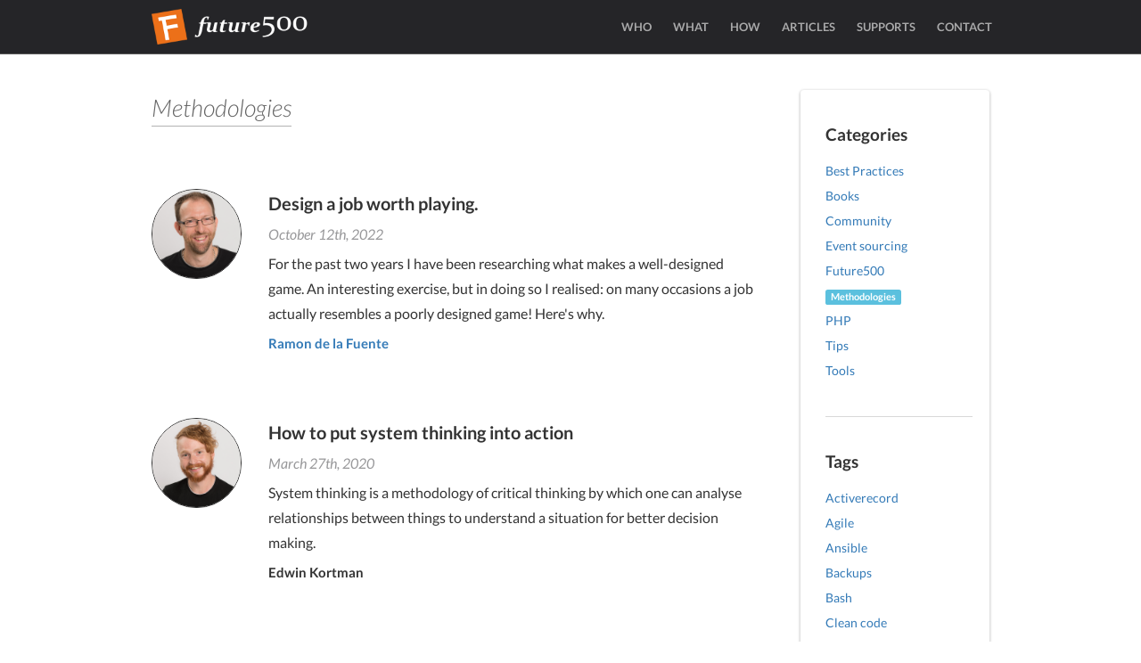

--- FILE ---
content_type: text/html
request_url: https://future500.nl/articles/categories/Methodologies/
body_size: 3239
content:
<!DOCTYPE html>
<html>
    <head>
        <meta charset="utf-8">
        <meta name="viewport" content="width=device-width, initial-scale=1.0">

        <title>Category archive &bull; Future500 B.V.</title>

        <link href="/components/bootstrap/dist/css/bootstrap.min.css" rel="stylesheet" type="text/css">
        <link href="/themes/f500/clean-canvas/assets/css/styles.min.css" rel="stylesheet" type="text/css">
        <link href="/themes/f500/clean-canvas/assets/css/highlightjs.min.css" rel="stylesheet" type="text/css">
        <link href="/themes/f500/clean-canvas/assets/css/socicon.min.css" rel="stylesheet" type="text/css">
        <link href="/themes/f500/clean-canvas/assets/ico/apple-touch-icon-152x152.png" rel="apple-touch-icon" type="image/png" sizes="152x152">
        <link href="/themes/f500/clean-canvas/assets/ico/apple-touch-icon-144x144.png" rel="apple-touch-icon" type="image/png" sizes="144x144">
        <link href="/themes/f500/clean-canvas/assets/ico/apple-touch-icon-120x120.png" rel="apple-touch-icon" type="image/png" sizes="120x120">
        <link href="/themes/f500/clean-canvas/assets/ico/apple-touch-icon-114x114.png" rel="apple-touch-icon" type="image/png" sizes="114x114">
        <link href="/themes/f500/clean-canvas/assets/ico/apple-touch-icon-76x76.png" rel="apple-touch-icon" type="image/png" sizes="76x76">
        <link href="/themes/f500/clean-canvas/assets/ico/apple-touch-icon-72x72.png" rel="apple-touch-icon" type="image/png" sizes="72x72">
        <link href="/themes/f500/clean-canvas/assets/ico/apple-touch-icon-60x60.png" rel="apple-touch-icon" type="image/png" sizes="60x60">
        <link href="/themes/f500/clean-canvas/assets/ico/apple-touch-icon-57x57.png" rel="apple-touch-icon" type="image/png" sizes="57x57">
        <link href="/themes/f500/clean-canvas/assets/ico/favicon-196x196.png" rel="icon" sizes="196x196" type="image/png">
        <link href="/themes/f500/clean-canvas/assets/ico/favicon-160x160.png" rel="icon" sizes="160x160" type="image/png">
        <link href="/themes/f500/clean-canvas/assets/ico/favicon-96x96.png" rel="icon" sizes="96x96" type="image/png">
        <link href="/themes/f500/clean-canvas/assets/ico/favicon-32x32.png" rel="icon" sizes="32x32" type="image/png">
        <link href="/themes/f500/clean-canvas/assets/ico/favicon-16x16.png" rel="icon" sizes="16x16" type="image/png">
        <link rel="shortcut icon" href="/themes/f500/clean-canvas/assets/ico/favicon.ico">
        <meta name="msapplication-config" content="/themes/f500/clean-canvas/browserconfig.xml">
        <style>
                        </style>

        <link href="/atom.xml" rel="alternate" type="application/atom+xml" title="Future500 B.V. activity feed">

        <!--[if lt IE 9]>
        <script src="/components/html5shiv/dist/html5shiv.min.js" type="text/javascript"></script>
        <script src="/components/respond/dest/respond.min.js" type="text/javascript"></script>
        <![endif]-->
    </head>

    <body class="pull_top">

        <div class="navbar navbar-inverse navbar-static-top" role="navigation">
    <div class="container">
        <div class="navbar-header">
            <button type="button" class="navbar-toggle" data-toggle="collapse" data-target="#navbar-collapse">
                <span class="sr-only">Toggle navigation</span>
                <span class="icon-bar"></span>
                <span class="icon-bar"></span>
                <span class="icon-bar"></span>
            </button>
            <a href="/" class="navbar-brand"><span class="navbar-logo"></span></a>
        </div>

        <div id="navbar-collapse" class="collapse navbar-collapse" role="navigation">
            <ul class="nav navbar-nav navbar-right">
    <li><a href="/who">WHO</a></li>
    <li><a href="/#feature-what">WHAT</a></li>
    <li><a href="/#feature-how">HOW</a></li>
    <li><a href="/articles">ARTICLES</a></li>
    <li><a href="/supports">SUPPORTS</a></li>
    <li><a href="#" data-toggle="modal" data-target="#contact-modal">CONTACT</a></li>
</ul>
        </div>
    </div>
</div>

                    <div class="article-excerpts">
    <div class="container">

        <div class="row">
            <div class="col-md-9 col-sm-8">
                <div class="section_header">
                    <h3>Methodologies</h3>
                </div>

                                                            <div class="row article-experpt">
        <div class="col-sm-2 avatar">
            <img class="img-responsive img-circle" src="/pictures/ramon.png" alt="">
        </div>
        <div class="col-sm-10">
            <h5><a href="/articles/2022/10/12/design-a-job-worth-playing/">Design a job worth playing.</a></h5>
            <p class="date">October 12th, 2022</p>
            <p class="description">For the past two years I have been researching what makes a well-designed game. An interesting exercise, but in doing so I realised: on many occasions a job actually resembles a poorly designed game! Here&#039;s why.
</p>
            <p class="author"><a href="/who#ramon">Ramon de la Fuente</a></p>
        </div>
    </div>
                                            <div class="row article-experpt">
        <div class="col-sm-2 avatar">
            <img class="img-responsive img-circle" src="/pictures/edwin.png" alt="">
        </div>
        <div class="col-sm-10">
            <h5><a href="/articles/2020/03/27/how-to-put-system-thinking-into-action/">How to put system thinking into action</a></h5>
            <p class="date">March 27th, 2020</p>
            <p class="description">System thinking is a methodology of critical thinking by which one can analyse relationships between things to understand a situation for better decision making.
</p>
            <p class="author">Edwin Kortman</p>
        </div>
    </div>
                
                <div class="paginator-container">
    </div>
            </div>

            <div class="col-md-3 col-sm-4">
                <div class="sidebar">

    <div class="box">
        <div class="sidebar_header">
            <h4>Categories</h4>
        </div>

        <ul class="sidebar_menu">
            <ul>
                                    <li><a class="" href="/articles/categories/Best Practices">Best Practices</a></li>
                                    <li><a class="" href="/articles/categories/Books">Books</a></li>
                                    <li><a class="" href="/articles/categories/Community">Community</a></li>
                                    <li><a class="" href="/articles/categories/Event sourcing">Event sourcing</a></li>
                                    <li><a class="" href="/articles/categories/Future500">Future500</a></li>
                                    <li><a class="label label-info" href="/articles/categories/Methodologies">Methodologies</a></li>
                                    <li><a class="" href="/articles/categories/PHP">PHP</a></li>
                                    <li><a class="" href="/articles/categories/Tips">Tips</a></li>
                                    <li><a class="" href="/articles/categories/Tools">Tools</a></li>
                            </ul>
        </ul>
    </div>

    <div class="box last">
        <div class="sidebar_header">
            <h4>Tags</h4>
        </div>

        <ul class="sidebar_menu">
            <ul>
                                    <li><a class="" href="/articles/tags/Activerecord">Activerecord</a></li>
                                    <li><a class="" href="/articles/tags/Agile">Agile</a></li>
                                    <li><a class="" href="/articles/tags/Ansible">Ansible</a></li>
                                    <li><a class="" href="/articles/tags/Backups">Backups</a></li>
                                    <li><a class="" href="/articles/tags/Bash">Bash</a></li>
                                    <li><a class="" href="/articles/tags/Clean code">Clean code</a></li>
                                    <li><a class="" href="/articles/tags/Composer">Composer</a></li>
                                    <li><a class="" href="/articles/tags/Continuous Deployment">Continuous Deployment</a></li>
                                    <li><a class="" href="/articles/tags/DDD">DDD</a></li>
                                    <li><a class="" href="/articles/tags/Design Patterns">Design Patterns</a></li>
                                    <li><a class="" href="/articles/tags/Doctrine">Doctrine</a></li>
                                    <li><a class="" href="/articles/tags/Duplicity">Duplicity</a></li>
                                    <li><a class="" href="/articles/tags/Eclipse">Eclipse</a></li>
                                    <li><a class="" href="/articles/tags/Email">Email</a></li>
                                    <li><a class="" href="/articles/tags/Event Sourcing">Event Sourcing</a></li>
                                    <li><a class="" href="/articles/tags/IPv4">IPv4</a></li>
                                    <li><a class="" href="/articles/tags/Macports">Macports</a></li>
                                    <li><a class="" href="/articles/tags/Magento">Magento</a></li>
                                    <li><a class="" href="/articles/tags/Netbeans">Netbeans</a></li>
                                    <li><a class="" href="/articles/tags/OSX">OSX</a></li>
                                    <li><a class="" href="/articles/tags/PHP">PHP</a></li>
                                    <li><a class="" href="/articles/tags/PHPStorm">PHPStorm</a></li>
                                    <li><a class="" href="/articles/tags/PhpMyAdmin">PhpMyAdmin</a></li>
                                    <li><a class="" href="/articles/tags/Provisioning">Provisioning</a></li>
                                    <li><a class="" href="/articles/tags/Security">Security</a></li>
                                    <li><a class="" href="/articles/tags/SublimeText">SublimeText</a></li>
                                    <li><a class="" href="/articles/tags/Symfony2">Symfony2</a></li>
                                    <li><a class="" href="/articles/tags/System Thinking">System Thinking</a></li>
                                    <li><a class="" href="/articles/tags/ZCE">ZCE</a></li>
                                    <li><a class="" href="/articles/tags/Zend Framework">Zend Framework</a></li>
                            </ul>
        </ul>
    </div>

</div>
            </div>
        </div>

    </div>
</div>        
        <footer id="footer">
            <div class="container">
                <div class="row sections">
                    <div class="col-sm-4">
                        <strong>Future500 B.V.</strong><br>
                        E-mail: info@future500.nl<br>
                    </div>
                    <div class="col-sm-4">
                        Postbus 46<br />
2660AA Bergschenhoek<br />
The Netherlands<br />

                    </div>
                    <div class="col-sm-4">
                        KvK: 17188772<br>
                        VAT: NL.8158.86.019.B01<br>
                        <a href="/docs/fenit_2003_en.pdf" target="_blank">Terms and Conditions</a>
                    </div>
                </div>

                <div class="row credits">
                    <div class="col-md-12">
                        <div class="row social">
                                <a href="mailto:info@future500.nl" class="social-email" title="E-mail: info@future500.nl" data-toggle="tooltip" data-placement="top">
                                    <span class="socicon socicon-mail"></span>
                                </a>
                                <a href="" target="_blank" class="social-twitter" title="Twitter: " data-toggle="tooltip" data-placement="top">
                                    <span class="socicon socicon-twitter"></span>
                                </a>
                                <a href="https://www.linkedin.com/company/future500" target="_blank" class="social-linkedin" title="Linkedin" data-toggle="tooltip" data-placement="top">
                                    <span class="socicon socicon-linkedin"></span>
                                </a>
                                <a href="https://github.com/f500" target="_blank" class="social-github" title="Github" data-toggle="tooltip" data-placement="top">
                                    <span class="socicon socicon-github"></span>
                                </a>
                        </div>
                        <div class="row copyright">
                            <div class="col-md-12">&copy; 2003 - 2025 Future500 B.V.</div>
                        </div>
                    </div>
                </div>
            </div>
        </footer>

        <div id="contact-modal" class="modal fade" tabindex="-1" role="dialog" aria-labelledby="contact-modal-header" aria-hidden="true">
    <div class="modal-dialog">
        <div class="modal-content">
            <div class="modal-body">
                <button type="button" class="close" data-dismiss="modal" aria-hidden="true">&times;</button>

                <div id="contact-modal-header" class="section_header">
                    <h3>Contact us</h3>
                </div>

                <p><strong>Unfortunately, Future500 no longer writes custom solutions for the web.</strong></p>

            </div>
        </div>
    </div>
</div>

        <script src="/components/jquery/dist/jquery.min.js" type="text/javascript"></script>
        <script src="/components/bootstrap/dist/js/bootstrap.min.js" type="text/javascript"></script>
        <script src="/themes/f500/clean-canvas/assets/js/scripts.min.js" type="text/javascript"></script>

                
        <script src="/components/highlightjs/highlight.pack.js" type="text/javascript"></script>
        <script type="text/javascript">hljs.initHighlightingOnLoad();</script>
    </body>
</html>


--- FILE ---
content_type: text/css
request_url: https://future500.nl/themes/f500/clean-canvas/assets/css/styles.min.css
body_size: 5326
content:
@font-face{font-family:Lato;font-style:normal;font-weight:300;src:local("Lato Light"),local("Lato-Light"),url(/themes/f500/clean-canvas/assets/font/lato-normal-300.woff) format("woff")}@font-face{font-family:Lato;font-style:normal;font-weight:400;src:local("Lato Regular"),local("Lato-Regular"),url(/themes/f500/clean-canvas/assets/font/lato-normal-400.woff) format("woff")}@font-face{font-family:Lato;font-style:normal;font-weight:700;src:local("Lato Bold"),local("Lato-Bold"),url(/themes/f500/clean-canvas/assets/font/lato-normal-700.woff) format("woff")}@font-face{font-family:Lato;font-style:normal;font-weight:900;src:local("Lato Black"),local("Lato-Black"),url(/themes/f500/clean-canvas/assets/font/lato-normal-900.woff) format("woff")}@font-face{font-family:Lato;font-style:italic;font-weight:300;src:local("Lato Light Italic"),local("Lato-LightItalic"),url(/themes/f500/clean-canvas/assets/font/lato-italic-300.woff) format("woff")}@font-face{font-family:Lato;font-style:italic;font-weight:400;src:local("Lato Italic"),local("Lato-Italic"),url(/themes/f500/clean-canvas/assets/font/lato-italic-400.woff) format("woff")}@font-face{font-family:Lato;font-style:italic;font-weight:700;src:local("Lato Bold Italic"),local("Lato-BoldItalic"),url(/themes/f500/clean-canvas/assets/font/lato-italic-700.woff) format("woff")}@font-face{font-family:Lato;font-style:italic;font-weight:900;src:local("Lato Black Italic"),local("Lato-BlackItalic"),url(/themes/f500/clean-canvas/assets/font/lato-italic-900.woff) format("woff")}@font-face{font-family:Inconsolata;font-style:normal;font-weight:400;src:local("Inconsolata"),url(../font/inconsolata.woff) format("woff")}@font-face{font-family:Inconsolata;font-style:normal;font-weight:700;src:local("Inconsolata Bold"),local("Inconsolata-Bold"),url(../font/inconsolata-bold.woff) format("woff")}@media (min-width:1200px){.row:after,.row:before{display:table;line-height:0;content:""}.row:after{clear:both}.container,.navbar-fixed-bottom .container,.navbar-fixed-top .container,.navbar-static-top .container{width:970px}}body{-webkit-font-smoothing:antialiased;font-family:Lato,sans-serif!important;line-height:22px;padding-top:107px}body .h1,body .h2,body .h3,body .h4,body .h5,body .h6,body h1,body h2,body h3,body h4,body h5,body h6{font-family:Lato,sans-serif!important;font-weight:700;color:inherit;text-rendering:optimizelegibility}body h1,body h2,body h3{line-height:40px}body h1{font-size:32px}body h2{font-size:28px}body h3{font-size:22px}a:hover{text-decoration:none}.anchor{color:#98989a;display:none}h1:hover>.anchor,h2:hover>.anchor,h3:hover>.anchor,h4:hover>.anchor,h5:hover>.anchor,h6:hover>.anchor,p:hover>.anchor{display:inline}input[type=password],input[type=submit],input[type=text],textarea{font-family:Lato,Helvetica}body.pull_top{padding-top:0!important}header{background:rgba(0,0,0,.6)!important}.navbar{padding:10px 0;margin-bottom:40px}.navbar.navbar-inverse{background:rgba(0,0,0,.4);border-bottom:1px solid #585858}.navbar.navbar-inverse.navbar-static-top{background-color:#252528}.navbar.navbar-inverse.navbar-static-top .container{margin-top:0;margin-bottom:0}.navbar.navbar-inverse .nav>li>a{font-size:13px;font-weight:700;color:#fff;text-shadow:0 1px 0 rgba(0,0,0,.5);opacity:.6;filter:alpha(opacity=60);-webkit-transition:all .2s linear;-moz-transition:all .2s linear;transition:all .2s linear;padding:10px 12px;text-decoration:none}.navbar.navbar-inverse .nav>li.active>a,.navbar.navbar-inverse .nav>li>a:active,.navbar.navbar-inverse .nav>li>a:hover{filter:alpha(opacity=100);color:#fff;opacity:1}.navbar.navbar-inverse .nav>li.active>a{background-color:transparent}.navbar.sticky{background:rgba(0,0,0,.8);border-bottom:1px solid #252525}.navbar.sticky .container{margin-top:0!important;margin-bottom:0!important}.navbar .container{margin-top:10px;margin-bottom:10px;-webkit-transition:margin .2s ease-in-out;-moz-transition:margin .2s ease-in-out;transition:margin .2s ease-in-out}#footer .credits .social a,.bio_box .info .social a{display:inline-block;-webkit-transition:background-color .1s linear;-moz-transition:background-color .1s linear;-ms-transition:background-color .1s linear;-o-transition:background-color .1s linear;text-align:center}.navbar .container .navbar-header .navbar-brand{color:#fff;text-shadow:0 -1px 0 rgba(0,0,0,.25);font-size:20px;margin-left:-20px}.navbar .container .collapse .nav .dropdown .caret{margin-bottom:4px}.navbar .container .collapse .nav .dropdown .dropdown-menu{background:#252528;-webkit-border-radius:6px;-moz-border-radius:6px;border-radius:6px;margin-top:2px}.navbar .container .collapse .nav .dropdown .dropdown-menu>li>a{color:#fff}.navbar .container .collapse .nav .dropdown .dropdown-menu>li>a:hover{background:#08c}.section_header{width:100%;margin-bottom:40px}.section_header h3{color:#646464;font-weight:300;font-style:italic;font-size:27px;border-bottom:1px solid #b3b3b3;padding-bottom:0;display:inline-block;margin:0}#footer{background-color:#252528;color:#fff;padding:30px 0}#footer .credits{border-top:1px solid #343437;margin-top:30px;padding:30px 0 0}#footer .credits .social{text-align:center}#footer .credits .social a{width:33px;margin:0 15px;height:33px;background-color:rgba(255,255,255,.15);border-radius:100%;transition:background-color .1s linear}#footer .credits .social a span{font-size:18px;line-height:33px;display:inline-block;color:#000}#footer .credits .social .social-email:hover{background-color:#f0ad4e}#footer .credits .social .social-twitter:hover{background-color:#55acee}#footer .credits .social .social-linkedin:hover{background-color:#0077b5}#footer .credits .social .social-github:hover{background-color:#ccc}#footer .credits .copyright{color:#a6a6a7;font-size:12px;font-style:italic;text-align:center;margin-top:20px}#footer .credits .devider{font-style:normal;margin-left:10px;margin-right:10px}html{margin:0;min-height:100%;position:relative}body{margin-bottom:325px}#footer{position:absolute;bottom:0;height:255px;width:100%}.page_header{background-color:#000;color:#fff;font-size:23px;display:inline-block;padding:0 18px}@media (max-width:767px){body{margin-bottom:445px;padding-top:0!important}#footer{height:375px}.navbar.navbar-inverse{background:#252528}}@media (min-width:768px) and (max-width:991px){.navbar.home.navbar-fixed-top,.navbar.transparent.navbar-fixed-top{margin-bottom:-70px;position:relative;top:999}}@media (max-width:767px){.navbar.navbar-inverse .container .navbar-header .navbar-brand{margin-left:-5px}.navbar .navbar-nav .open .dropdown-menu>li>a{line-height:25px;font-weight:700;padding:5px 15px 5px 35px}#footer .container{padding:0 20px}#footer .footer_header,#footer .footer_header h3{margin-left:0}#footer .credits .social a{margin:0 10px}}.navbar .container .navbar-header .navbar-brand{height:auto;padding:0 20px}.navbar .container .navbar-header .navbar-brand>.navbar-logo{display:block;width:264px;height:60px;margin:-10px 0;background-color:transparent;background-size:264px 60px;background-repeat:no-repeat;background-image:url(../img/future500-navbar.png);-webkit-transition:all .2s ease-in-out 0s;-moz-transition:all .2s ease-in-out 0s;-ms-transition:all .2s ease-in-out 0s;-o-transition:all .2s ease-in-out 0s;transition:all .2s ease-in-out 0s}.navbar.navbar-static-top .container .navbar-header .navbar-brand>.navbar-logo,.navbar.sticky .container .navbar-header .navbar-brand>.navbar-logo{width:176px;height:40px;margin:0;background-size:176px 40px}@media (max-width:767px){.navbar .container{margin-top:0!important;margin-bottom:0!important}.navbar .container .navbar-header .navbar-brand>.navbar-logo{width:176px;height:40px;margin:0;background-size:176px 40px}}.navbar .navbar-toggle{margin-bottom:3px;margin-top:3px}.navbar-collapse,.navbar-inverse .navbar-collapse{border-top-color:transparent;box-shadow:none}.navbar-nav{margin-bottom:0}img.full-width{width:100%}img.half-width{width:50%}img.centered{display:block;margin-left:auto;margin-right:auto}img.picture{border:1px solid #d8d8d8;padding:1px;margin-top:5px;margin-bottom:5px;max-width:100%}img.picture.pull-right{margin-left:15px}pre{margin-top:10px;margin-bottom:10px}pre .hljs{background-color:inherit}code,kbd,pre,samp{font-family:Inconsolata,monospace}*{outline:transparent 0!important}.important-menu-item a{font-size:2em!important;color:#f0ad4e!important}.article-experpts{margin:70px 0 0}.article-experpt{margin:70px 0}.article-experpt>.avatar{padding-left:0}.article-experpt>.avatar>img{border:1px solid #333}.article-experpt h5{font-size:20px;margin:5px 0 10px}.article-experpt h5 a{color:#333}.article-experpt h5 a:hover{color:#2a6496}.article-experpt p{font-size:16px;line-height:28px;margin-bottom:0}.article-experpt p.date{color:#98989a;font-style:italic;margin-bottom:5px}.article-experpt p.author{font-size:15px;font-weight:700;margin-top:5px}@media (max-width:767px){.article-experpt .avatar{display:none}.article-experpt .col-sm-10{padding-left:0;padding-right:0}.article-experpt h5{margin-bottom:15px}.article-experpt p{text-align:left}}.single-article img.book{width:200px;max-width:30%;float:right;margin-left:15px}.single-article .article-content h3,.single-article .article-content h4,.single-article .article-content h5{margin:1.5em 0 .5em}.single-article p{font-size:14px}.single-article p.date{color:#98989a;font-style:italic;margin:10px 0}.single-article p.author{font-size:16px;font-weight:700;margin:40px 0 5px}.single-article p.area{color:#98989a;font-size:16px;font-style:italic;margin:0}.single-article p.social{margin:5px 0 0}.single-article p.social>a{color:#98989a;margin-right:10px}.company{margin-top:10px}.company .avatar{float:right;height:140px;margin:0 0 15px 15px}@media (max-width:767px){.company .avatar{height:105px;margin:0 0 10px 10px;width:225px}}@media (max-width:480px){.company .avatar{display:none}}.company .info p{margin-bottom:0}.company .info p.name{color:#333;font-style:italic;margin-bottom:6px;font-size:24px}.company .info p.area{color:#98989A;font-style:italic;font-size:16px}.company .description{margin-top:10px}.clients{margin-bottom:50px}.clients .section_header{margin-bottom:70px}.clients ul{list-style-type:none;margin:0 -14px;padding:0}.clients ul:after,.clients ul:before{content:" ";display:table}.clients ul:after{clear:both}.clients .client{float:left;margin:0 14px 30px}.clients .client .img{width:132px;height:77px;margin:0 auto;background-size:130px 150px;border:1px solid #ddd;border-radius:6px;cursor:pointer}.clients .client .img:hover{border-color:#428bca}#contact-modal .section_header{margin:0 0 40px}#contact-modal p{text-align:center}#contact-modal .google-maps{border:0;margin:40px 0 0}.bio_box .avatar{padding-left:0;max-width:148px}.bio_box .avatar>img{border:1px solid #555;background-color:#e4e3e1}.bio_box .info{margin-top:20px}@media (min-width:768px) and (max-width:991px){.bio_box .info{margin-top:6px}}@media (max-width:767px){.bio_box .avatar{padding-left:15px}.bio_box .info{margin-top:15px}}.bio_box .info .name{font-style:italic;margin-bottom:5px;font-size:24px}.bio_box .info .area{color:#98989A;font-style:italic;font-size:15px}.bio_box .info .social{margin:15px 0}.bio_box .info .social a{width:33px;margin:0 15px 0 0;height:33px;background-color:rgba(0,0,0,.15);border-radius:100%;vertical-align:middle;transition:background-color .1s linear}@media (max-width:480px){.bio_box .info .social a{margin-right:10px}}.bio_box .info .social a i,.bio_box .info .social a span{font-size:20px;line-height:33px;color:#fff;width:1em}.bio_box .info .social a span{font-size:18px}.bio_box .info .social .social-coderwall:hover{background-color:#398cce}.bio_box .info .social .social-email:hover{background-color:#f0ad4e}.bio_box .info .social .social-facebook:hover{background-color:#3b5998}.bio_box .info .social .social-github:hover{background-color:#999}.bio_box .info .social .social-linkedin:hover{background-color:#0077b5}.bio_box .info .social .social-stackoverflow:hover{background-color:#f90}.bio_box .info .social .social-twitter:hover{background-color:#55acee}.person{margin-top:70px;margin-bottom:70px}.person-articles{margin:70px 0}.person-articles .section_header{margin:0 0 10px}.person-articles .person-article{padding:40px 0}.person-articles .person-article.person-article-odd{background-color:#f7f7f7}.person-articles .person-article h5{font-size:20px;margin:5px 0 10px}.person-articles .person-article h5 a{color:#333}.person-articles .person-article h5 a:hover{color:#2a6496}.person-articles .person-article p{font-size:14px;line-height:24px;color:#3F3F3F;margin-bottom:0}.person-articles .person-article p.foot{margin-top:5px;font-size:12px;color:#98989a}.sidebar{margin:0;padding:40px 19px 40px 28px;background:#fff;border-radius:4px;box-shadow:0 1px 3px 1px #cfcfcf}.sidebar .box{padding-bottom:30px;overflow:hidden;margin-bottom:40px;border-bottom:1px solid #d8d8d8}.sidebar .box .recent{width:100%;margin-bottom:20px;float:left}.sidebar .box .recent span img{float:left;margin-right:10px}.sidebar .box .recent p{margin:0;line-height:18px;font-size:13px}.sidebar .box.last{border:0;padding:0;margin-bottom:0}.sidebar .sidebar_header{margin-bottom:20px}.sidebar .sidebar_header h4{font-size:19px;margin:0}.sidebar .sidebar_menu{list-style-type:none;margin-left:0;padding:0}.sidebar .sidebar_menu ul{margin:0;padding:0;list-style:none}.sidebar .sidebar_menu ul li{margin-bottom:6px}@media (max-width:767px){.sidebar{border-radius:0;margin-left:-15px;margin-right:-15px;margin-top:70px}#feature_slider,#partner-slider{display:none}}#feature_slider{height:480px;background:#262626;z-index:1;margin-bottom:40px}#feature_slider h1{font-weight:100;color:#ccc;font-size:60px;line-height:66px;text-align:center;position:absolute;top:180px;width:100%}#feature_slider h1 strong{text-transform:uppercase;font-size:14px;margin:0 0 20px}#feature_slider #pagination{position:absolute;top:505px;z-index:3;margin:0;padding:0;display:none;list-style-type:none}#feature_slider #pagination li{text-indent:-99999em;float:left;padding:0 6px;cursor:pointer}#feature_slider #pagination li a{width:8px;height:8px;box-shadow:0 0 1px 2px #ccc;background:#000;border-radius:10px;display:block;opacity:.7;-webkit-transition:opacity .1s linear;-moz-transition:opacity .1s linear;transition:opacity .1s linear}#feature_slider #pagination li.active a{background:#2e5cb1;box-shadow:none}#feature_slider #pagination li:hover a{opacity:1}#feature_slider .slide{width:100%;height:480px;position:absolute;display:none;overflow:hidden;z-index:1;-webkit-background-size:cover!important;-moz-background-size:cover!important;-o-background-size:cover!important;background-size:cover!important}#feature_slider .slide.previous{z-index:1}#feature_slider .slide.active{z-index:2}#feature_slider .slide.hidden{display:none}#feature_slider .slide#slide-who .info{left:20%;position:absolute;top:0}#feature_slider .slide#slide-what .info{left:62%;position:absolute;top:120px}#feature_slider .slide#slide-how .info{left:60%;position:absolute;top:205px}#feature_slider .slide#slide-how .info,#feature_slider .slide#slide-what .info,#feature_slider .slide#slide-who .info{display:none;width:30%;z-index:10}#feature_slider .slide#slide-how .info h2,#feature_slider .slide#slide-what .info h2,#feature_slider .slide#slide-who .info h2{color:#fff;font-size:50px;font-weight:400;line-height:56px;text-shadow:1px 1px 1px #31393d}#feature_slider .slide#slide-how .info p,#feature_slider .slide#slide-what .info p,#feature_slider .slide#slide-who .info p{color:#fff;font-size:24px;font-style:italic;font-weight:400;line-height:36px;text-shadow:1px 1px 1px #31393d}#feature_slider .slide#slide-how .info.names,#feature_slider .slide#slide-what .info.names,#feature_slider .slide#slide-who .info.names{left:auto;position:static;top:auto;width:auto}#feature_slider .slide#slide-how .info.names p,#feature_slider .slide#slide-what .info.names p,#feature_slider .slide#slide-who .info.names p{font-size:22px;left:50%;line-height:27px;position:absolute;text-align:center;width:150px}#feature_slider .slide#slide-how .info.names p.name-ramon,#feature_slider .slide#slide-what .info.names p.name-ramon,#feature_slider .slide#slide-who .info.names p.name-ramon{margin-left:-350px;top:250px}#feature_slider .slide#slide-how .info.names p.name-elena,#feature_slider .slide#slide-what .info.names p.name-elena,#feature_slider .slide#slide-who .info.names p.name-elena{margin-left:-65px;top:250px}#feature_slider .slide#slide-how .info.names p.name-mitchel,#feature_slider .slide#slide-what .info.names p.name-mitchel,#feature_slider .slide#slide-who .info.names p.name-mitchel{margin-left:220px;top:250px}#feature_slider .slide#slide-how .info.names p.name-mark,#feature_slider .slide#slide-what .info.names p.name-mark,#feature_slider .slide#slide-who .info.names p.name-mark{margin-left:-350px;top:440px}#feature_slider .slide#slide-how .info.names p.name-michiel,#feature_slider .slide#slide-what .info.names p.name-michiel,#feature_slider .slide#slide-who .info.names p.name-michiel{margin-left:-65px;top:440px}#feature_slider .slide#slide-how .info.names p.name-unknown,#feature_slider .slide#slide-what .info.names p.name-unknown,#feature_slider .slide#slide-who .info.names p.name-unknown{margin-left:220px;top:440px}#feature_slider .slide .info{display:none;z-index:10}#feature_slider .slide .info a:hover{opacity:.8}#feature_slider .slide .asset,#feature_slider .slide .fade{position:absolute;display:none}#feature_slider .slide#slide-who .asset{border-radius:100%;box-shadow:0 0 8px rgba(0,0,0,.25);height:auto;max-width:150px;background-color:rgba(228,227,225,.75)}#feature_slider #slide-left,#feature_slider #slide-right{width:31px;height:37px;top:221.5px;opacity:.5;z-index:2;display:none}#feature_slider #slide-left{position:absolute;left:0;background:url(../img/leftright-arrows.png) no-repeat;-webkit-transition:opacity .1s linear;-moz-transition:opacity .1s linear;transition:opacity .1s linear}#feature_slider #slide-left:hover,#feature_slider #slide-right:hover{opacity:1}#feature_slider #slide-right{position:absolute;left:auto;right:0;background:url(../img/leftright-arrows.png) -31px 0 no-repeat;-webkit-transition:opacity .1s linear;-moz-transition:opacity .1s linear;transition:opacity .1s linear}@media (min-width:768px) and (max-width:991px){.slide .info h2,.slide .info h2 *{font-size:30px!important}}.who-what-how{margin-top:110px}.who-what-how .section_header h3 span{font-size:18px;line-height:20px}.who-what-how .section_image{width:200px;margin-top:12px}.who-what-how .service_wrapper .feature{margin-right:0}.who-what-how .service_wrapper .feature .text{margin:23px auto 0;width:92%}.who-what-how .service_wrapper .feature .text h6{color:#3F3F3F;margin:0 0 14px;font-size:20px}.who-what-how .service_wrapper .feature .text p{margin:0;font-size:14px}.who-what-how .service_wrapper .feature .img_box{position:relative;border-radius:5px}.who-what-how .service_wrapper .feature .img_box img{border-radius:6px;position:relative;margin:0 auto}.who-what-how .service_wrapper .feature .img_box span.circle{background:rgba(17,137,217,.8);border-radius:100%;display:none;height:48px;left:50%;margin-left:-24px;margin-top:-24px;position:absolute;text-align:center;top:50%;width:48px}.who-what-how .service_wrapper .feature .img_box span.circle span.plus{display:inline-block;margin-top:13px;font-weight:700;color:#fff;font-size:32px}.who-what-how .service_wrapper .feature .img_box .hidden-anchor{position:absolute;top:-80px}.who-what-how .service_wrapper .feature:hover span.circle{display:block}.who-what-how .service_wrapper .feature:hover .img_box{box-shadow:0 0 1px 100px #000 inset}.who-what-how .service_wrapper .feature:hover img{box-shadow:1px 1px 6px 0 #888;border-radius:5px;opacity:.9;filter:alpha(opacity=90)}.who-what-how .service_wrapper :last-child{margin-right:0}@media (max-width:767px){.who-what-how{margin-top:130px}.who-what-how .service_wrapper .feature{text-align:center;margin-bottom:60px}.who-what-how .service_wrapper .feature .img_box{text-align:center}.who-what-how .service_wrapper .feature:hover .img_box{box-shadow:none}.who-what-how .service_wrapper:last-child>.feature{margin-bottom:0}}@media (max-width:480px){.who-what-how .service_wrapper .feature .img_box{width:100%}.who-what-how .service_wrapper .feature .text p{text-align:left}}.sponsors .company .description p{font-size:16px;margin-bottom:40px}.sponsor .website:hover{color:#2a6496}.sponsor .website{color:#333}.sponsor .image img{height:100px;width:100px;display:block;margin-left:auto;margin-right:auto;border:1px solid #000}.sponsor h4{font-size:20px;margin:5px 0 10px}.sponsor .dates{color:#98989a;font-style:italic;margin-bottom:5px}.sponsor .description{font-size:14px;line-height:24px;margin-bottom:0}.sponsor blockquote{margin-top:5px}.sponsor.row{margin-bottom:25px;padding-bottom:25px;border-bottom:1px solid rgba(227,227,227,.3215686275)}

--- FILE ---
content_type: application/javascript
request_url: https://future500.nl/themes/f500/clean-canvas/assets/js/scripts.min.js
body_size: 8439
content:
!function(i){i(window).on("scroll",function(){30<i(".navbar").offset().top?i(".navbar-fixed-top").addClass("sticky"):i(".navbar-fixed-top").removeClass("sticky")}),i(".flexslider").length&&i(".flexslider").flexslider(),i('[data-toggle="tooltip"]').tooltip(),i("#contact-modal").on("shown.bs.modal",function(){var e=i("#contact-modal .google-maps");e.attr("src")||e.attr("width",i("#contact-modal .modal-body").width()).attr("src",e.attr("data-url"))}),i(".dropdown-toggle").click(function(e){e.preventDefault(),setTimeout(i.proxy(function(){"ontouchstart"in document.documentElement&&i(this).siblings(".dropdown-backdrop").off().remove()},this),0)});var e=function(){var e=i("#portfolio_tem .left_box"),t=e.find(".big img"),a=e.find(".thumbs .thumb");t.hide().eq(0).show(),a.click(function(e){e.preventDefault();e=a.index(this);t.fadeOut(),t.eq(e).fadeIn()})},t=function(){i(".navbar-static-top").length&&i("body").css("padding-top",0)},a=i(".services_circles"),n=a.find(".description .text"),s=a.find(".areas .circle");s.click(function(){var e=s.index(this);n.fadeOut(),n.eq(e).fadeIn(),s.removeClass("active"),i(this).addClass("active")}),t(),e(),i(document).ready(function(){i(window).trigger("scroll")})}(jQuery),jQuery.easing.jswing=jQuery.easing.swing,jQuery.extend(jQuery.easing,{def:"easeOutQuad",swing:function(e,t,a,i,n){return jQuery.easing[jQuery.easing.def](e,t,a,i,n)},easeInQuad:function(e,t,a,i,n){return i*(t/=n)*t+a},easeOutQuad:function(e,t,a,i,n){return-i*(t/=n)*(t-2)+a},easeInOutQuad:function(e,t,a,i,n){return(t/=n/2)<1?i/2*t*t+a:-i/2*(--t*(t-2)-1)+a},easeInCubic:function(e,t,a,i,n){return i*(t/=n)*t*t+a},easeOutCubic:function(e,t,a,i,n){return i*((t=t/n-1)*t*t+1)+a},easeInOutCubic:function(e,t,a,i,n){return(t/=n/2)<1?i/2*t*t*t+a:i/2*((t-=2)*t*t+2)+a},easeInQuart:function(e,t,a,i,n){return i*(t/=n)*t*t*t+a},easeOutQuart:function(e,t,a,i,n){return-i*((t=t/n-1)*t*t*t-1)+a},easeInOutQuart:function(e,t,a,i,n){return(t/=n/2)<1?i/2*t*t*t*t+a:-i/2*((t-=2)*t*t*t-2)+a},easeInQuint:function(e,t,a,i,n){return i*(t/=n)*t*t*t*t+a},easeOutQuint:function(e,t,a,i,n){return i*((t=t/n-1)*t*t*t*t+1)+a},easeInOutQuint:function(e,t,a,i,n){return(t/=n/2)<1?i/2*t*t*t*t*t+a:i/2*((t-=2)*t*t*t*t+2)+a},easeInSine:function(e,t,a,i,n){return-i*Math.cos(t/n*(Math.PI/2))+i+a},easeOutSine:function(e,t,a,i,n){return i*Math.sin(t/n*(Math.PI/2))+a},easeInOutSine:function(e,t,a,i,n){return-i/2*(Math.cos(Math.PI*t/n)-1)+a},easeInExpo:function(e,t,a,i,n){return 0==t?a:i*Math.pow(2,10*(t/n-1))+a},easeOutExpo:function(e,t,a,i,n){return t==n?a+i:i*(1-Math.pow(2,-10*t/n))+a},easeInOutExpo:function(e,t,a,i,n){return 0==t?a:t==n?a+i:(t/=n/2)<1?i/2*Math.pow(2,10*(t-1))+a:i/2*(2-Math.pow(2,-10*--t))+a},easeInCirc:function(e,t,a,i,n){return-i*(Math.sqrt(1-(t/=n)*t)-1)+a},easeOutCirc:function(e,t,a,i,n){return i*Math.sqrt(1-(t=t/n-1)*t)+a},easeInOutCirc:function(e,t,a,i,n){return(t/=n/2)<1?-i/2*(Math.sqrt(1-t*t)-1)+a:i/2*(Math.sqrt(1-(t-=2)*t)+1)+a},easeInElastic:function(e,t,a,i,n){var s=1.70158,r=0,l=i;return 0==t?a:1==(t/=n)?a+i:(r=r||.3*n,s=l<Math.abs(i)?(l=i,r/4):r/(2*Math.PI)*Math.asin(i/l),-(l*Math.pow(2,10*--t)*Math.sin((t*n-s)*(2*Math.PI)/r))+a)},easeOutElastic:function(e,t,a,i,n){var s=1.70158,r=0,l=i;return 0==t?a:1==(t/=n)?a+i:(r=r||.3*n,s=l<Math.abs(i)?(l=i,r/4):r/(2*Math.PI)*Math.asin(i/l),l*Math.pow(2,-10*t)*Math.sin((t*n-s)*(2*Math.PI)/r)+i+a)},easeInOutElastic:function(e,t,a,i,n){var s=1.70158,r=0,l=i;return 0==t?a:2==(t/=n/2)?a+i:(r=r||n*(.3*1.5),s=l<Math.abs(i)?(l=i,r/4):r/(2*Math.PI)*Math.asin(i/l),t<1?l*Math.pow(2,10*--t)*Math.sin((t*n-s)*(2*Math.PI)/r)*-.5+a:l*Math.pow(2,-10*--t)*Math.sin((t*n-s)*(2*Math.PI)/r)*.5+i+a)},easeInBack:function(e,t,a,i,n,s){return i*(t/=n)*t*(((s=null==s?1.70158:s)+1)*t-s)+a},easeOutBack:function(e,t,a,i,n,s){return i*((t=t/n-1)*t*(((s=null==s?.70158:s)+1)*t+s)+1)+a},easeInOutBack:function(e,t,a,i,n,s){return null==s&&(s=1.70158),(t/=n/2)<1?i/2*(t*t*((1+(s*=1.525))*t-s))+a:i/2*((t-=2)*t*((1+(s*=1.525))*t+s)+2)+a},easeInBounce:function(e,t,a,i,n){return i-jQuery.easing.easeOutBounce(e,n-t,0,i,n)+a},easeOutBounce:function(e,t,a,i,n){return(t/=n)<1/2.75?i*(7.5625*t*t)+a:t<2/2.75?i*(7.5625*(t-=1.5/2.75)*t+.75)+a:t<2.5/2.75?i*(7.5625*(t-=2.25/2.75)*t+.9375)+a:i*(7.5625*(t-=2.625/2.75)*t+.984375)+a},easeInOutBounce:function(e,t,a,i,n){return t<n/2?.5*jQuery.easing.easeInBounce(e,2*t,0,i,n)+a:.5*jQuery.easing.easeOutBounce(e,2*t-n,0,i,n)+.5*i+a}});var center=$(window).width()/2;$(document).ready(function(){function e(){$(".slide.active img").each(function(){var e,t=parseInt($(this).attr("class").split(" ")[1].replace("left",""))+center,a=parseInt($(this).attr("class").split(" ")[2].replace("sp","")),i=parseInt($(this).attr("class").split(" ")[3].replace("t","")),n=parseInt($(this).attr("class").split(" ")[4].replace("z",""));$(this).hasClass("fade")?$(this).css({left:t,top:i,"z-index":n}):(e=$("#feature_slider").hasClass("scrollLeft")?-$(this).width()-400:$(window).width()+400,$(this).css({left:e,top:i,"z-index":n}).show(),$(this).animate({left:t},a,"easeOutQuad"))}),setTimeout(function(){$(".slide.active img.fade,.slide.active .info").fadeIn(600,"easeInOutQuad",function(){$("#feature_slider").removeClass()})},600)}function t(){$(".slide.active").removeClass("active").addClass("previous"),$(".slide.previous img").not(".fade").each(function(){var e=parseInt($(this).attr("class").split(" ")[2].replace("sp",""));$("#feature_slider").hasClass("scrollLeft")?$(this).animate({left:$(window).width()+400},e,"easeInQuad"):$(this).animate({left:-$(this).width()-400},e,"easeInQuad")}),$(".slide.previous img.fade,.slide.previous .info").fadeOut(600,"easeInQuad",function(){$(".slide.next").removeClass("next").addClass("active").fadeIn(500,"easeInOutQuad",function(){$(".slide.previous").removeClass("previous").fadeOut(500,"easeInOutQuad"),e()})})}function a(){$("#feature_slider").hasClass("disabled")||($("#feature_slider").addClass("disabled"),($("#pagination li:last").hasClass("active")?($("#pagination li.active").removeClass(),$("#pagination li:first").addClass("active"),$("#feature_slider .slide:first")):($("#pagination li.active").removeClass().next().addClass("active"),$("#feature_slider .slide.active").next())).addClass("next"),t())}var i;$("#feature_slider").addClass("disabled").append('<ul id="pagination" /><a href="" id="slide-left" /><a href="" id="slide-right" />'),$("#feature_slider .slide").each(function(){$("#pagination").append('<li><a href="#'+$(this).attr("id")+'">'+$(this).index()+"</a></li>")}),$("#pagination li:first").addClass("active"),$("#pagination").css({left:($(window).width()-14*$("#pagination li").length)/2}),$(".slide:first").addClass("active").fadeIn(500,"easeInOutQuad",function(){$("#slide-left, #slide-right, #pagination").fadeIn(200,"easeInOutQuad",function(){e()})}),$("#pagination li").not("active").click(function(){return clearInterval(i),$(this).index()<$("#pagination li.active").index()&&$("#feature_slider").addClass("scrollLeft"),$("#feature_slider").hasClass("disabled")||($("#feature_slider").addClass("disabled"),$("#pagination li.active").removeClass(),$(this).addClass("active"),$($(this).find("a").attr("href")).addClass("next"),t()),!1}),$("#slide-left").click(function(){return clearInterval(i),$("#feature_slider").hasClass("disabled")||($("#feature_slider").addClass("disabled"),($("#pagination li:first").hasClass("active")?($("#pagination li.active").removeClass(),$("#pagination li:last").addClass("active"),$("#feature_slider .slide:last")):($("#pagination li.active").removeClass().prev().addClass("active"),$("#feature_slider .slide.active").prev())).addClass("next"),$("#feature_slider").addClass("scrollLeft"),t()),!1}),$("#slide-right").click(function(){return clearInterval(i),a(),!1}),i=setInterval(function(){a()},7500),$(window).resize(function(){$("#pagination").css({left:($(window).width()-14*$("#pagination li").length)/2}),center=$(window).width()/2,$(".slide.active img").each(function(){var e=parseInt($(this).attr("class").split(" ")[1].replace("left",""))+center,t=parseInt($(this).attr("class").split(" ")[3].replace("t","")),a=parseInt($(this).attr("class").split(" ")[4].replace("z",""));$(this).hasClass("fade")?$(this).css({left:e,top:t,"z-index":a}):$(this).css({left:e,top:t,"z-index":a}).show()}),setTimeout(function(){$(".slide.active img.fade,.slide.active .info").fadeIn(600,"easeInOutQuad",function(){$("#feature_slider").removeClass()})},800)})});